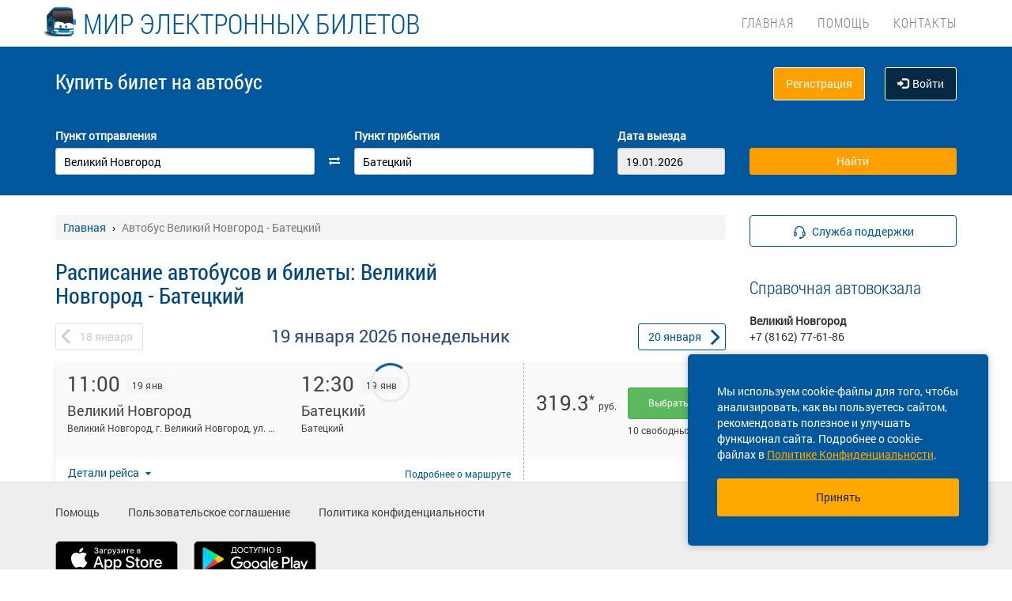

--- FILE ---
content_type: text/html; charset=UTF-8
request_url: https://bilet-naavto.ru/tour/ngr/velikiy-novgorod/ngr/bateckiy
body_size: 12636
content:
<!DOCTYPE html> <html> <head> <script type="text/javascript" src="/template/js/jQuery-min.js"></script> <script type="text/javascript" src="/template/js/jquery.mask.min.js"></script> <script type="text/javascript" src="/localdata/tmp/js/jquery.autocomplete23-1748922816.js" ></script> <script type="text/javascript" src="/template/js/hammer.js" ></script> <script type="text/javascript" src="/localdata/tmp/js/scripts-1757484602.js" ></script> <script> if(window.isSecureContext) { var gpay_el = document.createElement("script"); gpay_el.type = "text/javascript"; gpay_el.src = "https://pay.google.com/gp/p/js/pay.js"; gpay_el.async = true; document.head.appendChild(gpay_el); } </script> <script type="text/javascript" src="/localdata/tmp/js/basket-1763625668.js" ></script> <script type="text/javascript" src="/localdata/tmp/js/no_races-1748922816.js"></script> <script src="/template/js/isotope.pkgd.js" ></script> <script type="text/javascript" src="/template/js/slideUpWidget.js" ></script> <meta http-equiv="X-UA-Compatible" content="IE=edge"> <meta name="viewport" content="width=device-width, initial-scale=1, maximum-scale=1, user-scalable=no"> <meta name="msapplication-config" content="browserconfig.xml"> <meta charset="utf-8"> <meta http-equiv="content-type" content="text/html; charset=UTF-8"> <!-- Yandex webmaster --> <meta name="yandex-verification" content="0c45203322d65a44" /> <!-- Google Meta tag --> <meta name="google-site-verification" content="AaW5YEXr9O0oYmgmHEqfvGBM_DMwIEzQTtstjtIY3O8" /> <meta name="apple-itunes-app" content="app-id=978578422"> <meta name="description" content="Расписание автобусов Великий Новгород - Батецкий. Выберите удобный маршрут, дату и время отправления. Купите электронный билет онлайн на любой рейс в несколько кликов. Покупка билетов на автобус через интернет - просто, выгодно, надежно."> <script> var buy_redirect = '/profile/checkout'; var vkgroupchat = 42356197 </script> <link rel="canonical" href=https://bilet-naavto.ru/tour/ngr/velikiy-novgorod/ngr/bateckiy> <!-- OpenGraph --> <meta property="og:type" content="website"> <meta property="og:site_name" content="Мир Электронных Билетов"> <meta property="og:title" content="Купить билет на автобус Великий Новгород - Батецкий онлайн, расписание автобусов и цены"> <meta property="og:description" content="Расписание автобусов Великий Новгород - Батецкий. Выберите удобный маршрут, дату и время отправления. Купите электронный билет онлайн на любой рейс в несколько кликов. Покупка билетов на автобус через интернет - просто, выгодно, надежно."> <meta property="og:url" content="https://bilet-naavto.ru/tour/ngr/velikiy-novgorod/ngr/bateckiy"> <meta property="og:locale" content="ru_RU"> <meta property="og:image" content="http://bilet-naavto.ru/localdata/images/og/og_picture.png?rand=7329"> <meta property="og:image:width" content="968"> <meta property="og:image:height" content="504"> <meta name="twitter:image:src" content="http://bilet-naavto.ru/localdata/images/og/og_picture.png?rand=7329"> <meta name="twitter:title" content="Купить билет на автобус Великий Новгород - Батецкий онлайн, расписание автобусов и цены"> <meta name="twitter:description" content="Расписание автобусов Великий Новгород - Батецкий. Выберите удобный маршрут, дату и время отправления. Купите электронный билет онлайн на любой рейс в несколько кликов. Покупка билетов на автобус через интернет - просто, выгодно, надежно."> <meta name="twitter:url" content="https://bilet-naavto.ru/tour/ngr/velikiy-novgorod/ngr/bateckiy"> <meta name="twitter:domain" content="bilet-naavto.ru"> <meta name="twitter:site" content="Мир Электронных Билетов"> <meta name="user_lang" content="ru_RU"> <link rel="shortcut icon" href="/favicon.ico" type="image/x-icon"/> <!-- Android icons --> <link href="/icon-hires.png" rel="icon" sizes="192x192" /> <link href="/icon-normal.png" rel="icon" sizes="128x128" /> <link rel="stylesheet" href="/localdata/tmp/css_general/general-1748922841.css" type="text/css"/> <script type="text/javascript" src="/template/js/jquery.browser+json+fancybox.js"></script> <script type="text/javascript" src="/template/js/fancybox/fullscreen.js"></script> <script type="text/javascript" src="/template/js/fancybox/guestures.js"></script> <script type="text/javascript" src="/template/js/fancybox/wheel.js"></script> <script type="text/javascript" src="/template/js/bootbox.js" async></script> <script type="text/javascript" src="/template/js/moment.min.js"></script> <script type="text/javascript" src="/template/js/jquery-ui-1.10.4.custom.min.js" ></script> <script type="text/javascript" src="/template/js/bootstrap.js"></script> <script type="text/javascript" src="/template/js/i18next.min.js"></script> <script src="/scripts/FlexSlider/jquery.flexslider-min.js"></script> <script type="text/javascript" src="/template/js/datepicker.js" async></script> <script type="text/javascript" src="/localdata/tmp/js/generalScripts-1764223345.js" ></script> <script type="text/javascript" src="/localdata/tmp/js/datePicketMobile-1748922816.js" ></script> <script type="text/javascript" src="/localdata/tmp/js/auth-1761631830.js"></script> <script type="text/javascript" src="/template/js/jquery.cookie.js"></script> <script type="text/javascript" src="/template/js/search_cross.js"></script> <script type="text/javascript" src="/template/js/jquery.disableAutoFill.js"></script> <script type="text/javascript" src="/localdata/tmp/js/r70.search2.0-1748922816.js" ></script> <link rel="stylesheet" href="/localdata/tmp/css_additional/additional-1748922841.css" type="text/css"/> <link rel="stylesheet" href="/localdata/tmp/css_main/main-1764231603.css" type="text/css"/> <script type="text/javascript" src="//vk.com/js/api/openapi.js?167"></script> <!-- выпадашка в контактах--> <script type="text/javascript" src="/localdata/template/js/dropdowncontacts.js" async></script> <!--<link rel="stylesheet" href="/localdata/template/css/dropdowncontacts.css?1768804158" type="text/css"/>--> <!-- доп стили, если нужно что-то изменить--> <!--<link rel="stylesheet" href="/localdata/template/css/vokzal_dop.css?" type="text/css"/>--> <!-- главные стили--> <title>Купить билет на автобус Великий Новгород - Батецкий онлайн, расписание автобусов и цены</title> </head> <body> <div id="vk_api_transport"></div> <script type="text/javascript"> var vkgroupchat = 42356197; window.vkAsyncInit = function() { if(vkgroupchat === false) { return false; } VK.init({ apiId: vkgroupchat }); vk_group = $('#vk_groups').data('group'); if(!vk_group){ return false; } $('#vk_groups').empty(); var width = $(document).find('.col-md-3 > .sidebar').width() - 30; var height = 400; var windowSize = widget_width = $(window).width(); if (windowSize <= 768) { height = 1; } if(typeof VK != 'undefined') { VK.Widgets.Group("vk_groups", { mode: 0, width: width, height: height, color1: 'FFFFFF', color2: '01467c', color3: '01467c' }, vk_group); } }; setTimeout(function() { var el = document.createElement("script"); el.type = "text/javascript"; el.src = "https://vk.com/js/api/openapi.js?167"; el.async = true; document.getElementById("vk_api_transport").appendChild(el); }, 4000); </script> <div style="visibility:hidden; height:0;"> </div> <!-- Yandex.Metrika counter --> <script type="text/javascript" > (function(m,e,t,r,i,k,a){m[i]=m[i]||function(){(m[i].a=m[i].a||[]).push(arguments)}; m[i].l=1*new Date(); for (var j = 0; j < document.scripts.length; j++) {if (document.scripts[j].src === r) { return; }} k=e.createElement(t),a=e.getElementsByTagName(t)[0],k.async=1,k.src=r,a.parentNode.insertBefore(k,a)}) (window, document, "script", "https://mc.yandex.ru/metrika/tag.js", "ym"); ym(95652437, "init", { clickmap:true, trackLinks:true, accurateTrackBounce:true, webvisor:true, ecommerce:"dataLayer" }); </script> <noscript><div><img src="https://mc.yandex.ru/watch/95652437" style="position:absolute; left:-9999px;" alt="" /></div></noscript> <!-- /Yandex.Metrika counter --> <div class="font_preload" style="opacity: 0"> <span style="font-family: 'Glyphicons Halflings';"></span> </div> <div itemscope itemtype="http://schema.org/WPHeader"> <div class="stationTitle_div"> <span class="stationTitle"></span> <div class="close_button"> <img class="close_img" src="/template/img/close-icon.svg"> </div> </div> <div class="top-nav"> <div class="banner-app"> <div onclick="closeDownload();" class="close_banner"> <img src="/template/img/close-icon.svg"> </div> <div class="logo"> <img class="navbar-brand2" src="/localdata/template/img/logo2.png"> </div> <div class="text-app-cont"> <span id="android" class="text-app">НА-АВТОБУС на ANDROID</span> <span id="ios" class="text-app">НА-АВТОБУС на iOS</span> <span class="exp">Билеты на автобус у вас в кармане</span> </div> <div class="download-cont"> <a class="download-app" href="" target="_blank">Скачать</a> </div> </div> <div class="modal-date"> <div id="picker_container"> <div id="inside_container"> <span id="choose_date">Выберите дату поездки</span> <img src="/template/img/close-icon.svg" class="closeDatePickerModal" onclick="closeDatePickerModal()" alt="Закрыть"/> </div> <div class="inside"> <div id="buttons"> <div> <button class="picker-button" id="today"><span class="picker-button-text" onclick="today();">сегодня</span></button> <button class="picker-button" id="tomorrow"><span class="picker-button-text" onclick="tomorrow();">завтра</span></button> <button class="picker-button" id="after_tomorrow"><span class="picker-button-text" onclick="afterTomorrow();">Послезавтра</span></button> </div> </div> <table class="table noborder"> <thead> <th>пн</th> <th>вт</th> <th>ср</th> <th>чт</th> <th>пт</th> <th>сб</th> <th>вс</th> </thead> </table> </div> </div> <div class="picker"></div> </div> <div class="container"> <meta itemprop="headline" content="NAVTOBUS"> <div class="navbar-header"> <button type="button" class="navbar-toggle collapsed drawer-menu"> <span class="icon-bar"></span> <span class="icon-bar"></span> <span class="icon-bar"></span> </button> <a class="navbar-brand" href=https://bilet-naavto.ru/> <img class="hidden-xs hidden-sm" src='/localdata/template/img/logo2.png'> <div class="brand-title">Мир электронных билетов</div> <div class="brand-text hidden">расписание и билеты в Ваших руках!</div> </a> </div> <div class="drawer"> <div class="drawer-body"> <div class="drawer-auth"> <div class="auth-btns center-block"> <a href="#" onclick="auth(0);return false;">Вход</a> &nbsp; | &nbsp; <a href="#" onclick="register(0);return false;">Регистрация</a> </div> </div> <div class="drawer-list"> <a href="/" class="drawer-list-item"> <span class="dli-title">Поиск рейсов</span> <span class="dli-desc">И покупка билетов</span> </a> </div> <div class="drawer-list"> <a href="/help" class="drawer-list-item">Помощь</a> <a href="/contacts" class="drawer-list-item">Контакты</a> </div> </div> <div class="drawer-footer"> <a href=/away.php?url=https%3A%2F%2Fplay.google.com%2Fstore%2Fapps%2Fdetails%3Fid%3Dru.naavtobus.app class="btn btn-success btn-block margin-bottom-xs text-uppercase mobListVersion" target="_blank">Установить приложение</a> <a href="#" onclick="ask_question(); return false;" class="btn btn-warning btn-block" title="Задайте нам вопрос"> ВОПРОС В ПОДДЕРЖКУ </a> </div> </div> <div class="collapse navbar-collapse pull-right main-nav" id="bs-example-navbar-collapse-1"> <ul class="nav navbar-nav" itemscope="" itemtype="http://schema.org/SiteNavigationElement"> <li itemprop="url" class=""><a class ="menu_link" href="/">Главная</a></li> <li itemprop="url" class=""><a class ="menu_link" href="/help">Помощь</a></li> <li itemprop="url" class=""><a class ="menu_link" href="/contacts">Контакты</a></li> </ul> </div> </div> </div> <div class="search-menu mini"> <div class="container"> <div class='row search-title'> <div class='col-xs-7 col-sm-6 col-md-6 search-label'> <span itemprop="description"> Купить билет <span class="hidden-xs">на автобус</span> </span> </div> <div class="col-xs-5 col-sm-6 col-md-6 text-right show_buttons"> <ul class="control-links"> <li> <a href="#" onclick="register(0);return false;" rel="nofollow" class="btn-orangei">Регистрация </a> </li><li> <a class="profile" data-cy="user-login" rel="nofollow" href="#" onclick="auth(0);return false;"><i class="glyphicon glyphicon-log-in"></i>Войти </a> </li> </ul> </div> </div> <div class='row search-div pt0-in-small'> <form method="POST" id="form" onsubmit="ajax_search();return false;" autocomplete="off"> <input autocomplete="false" name="hidden" type="text" style="display:none;"> <div class="col-md-9 col-xs-12 nopadding-in-small display_inputs"> <div class="col-lg-5 col-md-5 col-sm-6 col-xs-12 start-point pr-25 "> <label for="search_from">Пункт отправления</label> <input type='search' class='form-control city' value="Великий Новгород" id="search_from" name="from" data-name="from" placeholder="Откуда?" required> <input type="hidden" id="search_from_id" name="from_id" value="35"/> <input type="hidden" id="is_in_cache" name="is_in_cache" value="0"/> <div class="col-swap hidden-xs hidden-sm"><span class="fa fa-exchange" data-element1="#search_from" data-element2="#search_to" style="color: #ffffff;"></span></div> </div> <div class="col-lg-5 col-md-5 col-sm-6 col-xs-12 pl-25 pr-25"> <label for="search_to">Пункт прибытия</label> <input type='search' class='form-control city' value="Батецкий" id="search_to" name="to" data-name="to" placeholder="Куда?" > <input type="hidden" id="search_to_id" name="to_id" value="50497419"/> </div> <div class="visible-xs visible-sm col-xs-12 from_to"> <input type='text' placeholder="Найти рейсы" class='form-control city' value="Великий Новгород &mdash; Батецкий" id="fromto"> </div> <div class="col-lg-2 col-md-2 col-sm-6 col-xs-12 nopadding date-start pl-5"> <label for="search_date1"> Дата выезда </label> <input type='text' class='form-control date mobileSearch' name="date1" id="search_date1" value="19.01.2026" readonly> <input type="hidden" id="datepickerMaxDate" data-mobile="2026-04-04" name="datepickerMaxDate" value="2026-04-04"/> </div> <div class="col-sm-6 col-xs-12 hidden-lg hidden-md"> <label>&nbsp;</label> <div class="start_search"> <input type='submit' class='form-control btn btn-orange start_search' id="ss03" value="Найти"> </div> </div> </div> <div class="col-md-3 col-xs-12 big-search"> <div class="col-xs-12 nopadding"> <label>&nbsp;</label> <div class="start_search"> <input type='submit' class='form-control btn btn-orange' id="ss04" value="Найти"> </div> </div> </div> </form> <script> document.onload = checkEmptySearch(); </script> </div> </div> </div> </div> <div class="modal-app" show="1"> <div class="modal-app-content"> <div class="logo-modal-app"> <img class="navbar-brand3" src="/localdata/template/img/logo2.png"> </div> <div class="text-app-modal-cont"> <span id="android-modal" class="text-app">НА-АВТОБУС на ANDROID</span> <span id="ios-modal" class="text-app">НА-АВТОБУС на iOS</span> <span class="exp">Билеты на автобус у вас в кармане</span> </div> <div class="download-cont-modal"> <a class="download-app modal-button" href="" target="_blank">Скачать</a> </div> <div onclick="closeDownloadAppModal();return false;" class="close_modal"> <a href="" target="_blank">Скрыть</a> </div> </div> </div> <div class='container' itemscope="" itemtype="http://schema.org/WebPage"> <div id='search_result'></div> <input type="hidden" value="8a13cbba7385cd425ce22d627d2dde86"> <input type="hidden" id="app_banner_show" value="1"> <input type="hidden" id="android_mobile_link" value="https://play.google.com/store/apps/details?id=ru.naavtobus.app"> <input type="hidden" id="apple_mobile_link" value="https://itunes.apple.com/us/app/na-avtobus-raspisania-i-bilety/id978578422?l=ru&ls=1&mt=8"> <input type="hidden" id="show_banner" value="1"> <input type="hidden" id="show_start_alert" value="false"> <input type="hidden" id="alert_text" value=""> <input type="hidden" id="rating_modal" value="0" > <input type="hidden" id="is_frame" value=""> <input type="hidden" id="logged" value=""> <script type="text/javascript" src="/template/js/banner_show.js"></script> <input type="hidden" id="is_loaded_dropdown" value="0"> <script>$(document).ready(startFillImages('fillSlider'))</script> <script> var maxDate = new Date('now'); $(function() { $('#date1').datepicker('option', 'maxDate', maxDate); $('#date2').datepicker('option', 'maxDate', maxDate); }); </script> <div class="row"> <div class="col-md-9 col-xs-12"> <div class="mt-25"> <ul itemscope itemtype="https://schema.org/BreadcrumbList" class="breadcrumb"> <li itemprop="itemListElement" itemscope itemtype="https://schema.org/ListItem"> <a itemprop="item" href="/"><span itemprop="name">Главная</span></a> <meta itemprop="position" content="1"/> </li> <li class="active" itemprop="itemListElement" itemscope itemtype="https://schema.org/ListItem"> <span itemprop="name">Автобус Великий Новгород - Батецкий</span> <meta itemprop="position" content="2"/> </li> </ul> </div> <script type="application/ld+json"> { "@context": "https://schema.org/", "@type": "BreadcrumbList", "itemListElement": [{"@type":"ListItem","position":1,"name":"Главная","item":"https://kvc/"},{"@type":"ListItem","position":2,"name":"Автобус Великий Новгород - Батецкий","item":""}] } </script> <input type="hidden" id="turn_off_F5" value="0"/> <input type="hidden" id="run2" value="0"/> <input type="hidden" id="cityName" value="Великий Новгород"/> <input type="hidden" id="cityToName" value="Батецкий"/> <input type="hidden" id="session_id" value=""> <script type="text/javascript" src="/localdata/tmp/js/raspisanie_realtime-1757484602.js"></script> <style> #timetable td{ border: solid 1px #d3d3d3; margin: 10px 0; font-size: 12px; font-family: Tahoma; } </style> <div class="row"> <span class="rasp_header col-md-8 col-sm-12 col-xs-12 pl-0"> <h1>Расписание автобусов и билеты: Великий Новгород - Батецкий</h1> </span> <span class="min-price col-md-4 hidden-sm hidden hidden-xs pr-0"> <i class="fa fa-credit-card"></i> от <span class="rub"></span> <sup class="cop"></sup> р </span> </div> <div class="date-container"> <script type="text/javascript" language="JavaScript"> document.onkeydown = typeof confirm_reload === 'function' ? confirm_reload : console.log('function undefined'); </script> <div id="show_after"> <div class="daynav-wrapper"> <div class="col-xs-3 col-xxs-4 nopadding"> <div class="btn-group pull-left" id="dd"> <button onclick="location.href ='/tour/ngr/velikiy-novgorod/ngr/bateckiy/2026-01-18'; $('#dd').hide(); $('#loader2').show();" type="button" class="disabled btn btn-default prev-date daynav-button"><span><b class="button-digit">18</b> <span class="mounthname">января</span><span class="mounthname-small">янв</span> </span></button> </div> <div id="loader2" class="btn btn-default prev-date daynav-button btn-group pull-left" style="display: none; text-align: center"> <span style="color: white"><b class="button-digit">18</b> <span class="mounthname">января</span><span class="mounthname-small">янв</span> </span> <i class="fa fa-spinner fa-spin" id="num4" ></i> </div> </div> <div class="col-xs-6 col-xxs-4 text-center valign"> <div class="trip-departure_tmp trip-departure">19 января <span class="trip-year">2026</span> <span class="trip-day">понедельник</span></div> </div> <div class="col-xs-3 col-xxs-4 nopadding" id="dd2"> <div class="btn-group pull-right daynav-wrapperht" style="display: block"> <button onclick="location.href ='/tour/ngr/velikiy-novgorod/ngr/bateckiy/2026-01-20'; $('#dd2').hide(); $('#loader3').show();" type="button" class="btn btn-default next-date daynav-button"><span><b class="button-digit">20</b> <span class="mounthname">января</span><span class="mounthname-small">янв</span> </span></button> </div> </div> <div id="loader3" class="btn btn-default next-date daynav-button btn-group pull-right daynav-wrapperht" style="display: none; text-align: center"> <span style="color: white"><b class="button-digit">20</b> <span class="mounthname">января</span><span class="mounthname-small">янв</span> </span> <i class="fa fa-spinner fa-spin" id="num6"></i> </div> </div> <div class="sort-trips hidden"> Сортировать: <a href="#" class="sort-by-price" onclick="setSortTypeIsotop('price'); return false;">по цене</a> <i class="fa fa-arrow-down hidden sprice"></i> <span class="vertical-divider"></span> <a href="#" class="sort-by-time " onclick="setSortTypeIsotop('time'); return false;">по времени</a> <i class="fa fa-arrow-down hidden stime"></i> </div> </div> </div> <div class="no-races hide"> <input type="hidden" value="35" name="cityId"> <input type="hidden" value="50497419" name="cityToId"> <input type="hidden" value="2026-01-19" name="dateFrom"> <input type="hidden" value="2026-01-19" name="dateTo"> <input type="hidden" value="tour" name="alias"> <div class="no-races__for-date"> <div class="no-races__for-date_notice"> <div class="h2">Нет рейсов на 19 января</div> <p class="no-races__for-date_notice_changeable"> Попробуйте поискать билеты на другую дату или выберите другое наименование остановочного пункта. </p> </div> <div class="no-races__for-date_search-block"> </div> <div class="no-races__for-date_block"> <button class="no-races__for-date_button find-suitable-trips"> <span class="no-races__for-date_button_text">Найти рейсы на другие даты</span> <i class="fa fa-spinner fa-spin hide"></i> </button> <div class="spinner hide"> <div class="bounce1"></div> <div class="bounce2"></div> <div class="bounce3"></div> </div> <button class="no-races__for-date_button change-date hide">Выбрать другую дату</button> </div> </div> </div> <div class="trip-list"> <div class="tickets" data-price="319.3" data-seats="10" data-status="ok" data-cost="319.3" data-time="11:00" data-time-end="12:30" stop-id="50497419" id="trip-77565450-50497419" > <div class="row tickets_body" > <div class="col-sm-8 col-md-8 col-lg-8 left-side"> <div class="row left-side_nav"> <div class="col-sm-6 col-md-6 col-lg-6 left-side_from"> <div class=" trip_head"> <p class="trip_head-time">11:00</p> <p class="trip_head-data"> 19 янв </p> <p class="trip_head-time-left hidden-xs"> <span></span> </p> </div> <div class="trip_body"> <div class="trip_city" title="Великий Новгород" data-toggle="tooltip" data-placement="top">Великий Новгород</div> <div class="trip_station" title="Великий Новгород, г. Великий Новгород, ул. Октябрьская, д. 1" data-toggle="tooltip" data-placement="top" > <span> Великий Новгород, г. Великий Новгород, ул. Октябрьская, д. 1</span> </div> <div class="trip_body_footer"> <p class="trip_head-time-left visible-xs"> <span class="no_time"></span> </p> <p class="trip_head-company visible-xs"> <!-- если пришли данные о компании --> <!-- то выводим их тут -> <span></span>--> <!-- --> <!--если не пришли то ничего не выводим <span></span>--> <!-- --> </p> </div> </div> </div> <div class="col-sm-6 col-md-6 col-lg-6 left-side_to"> <div class=" trip_head hidden-xs"> <p class="trip_head-time" > <span>12:30 </span> </p> <p class="trip_head-data " > 19 янв </p> </div> <div class="visible-xs" > <div class="trip_head" style="display: flex; height: 18px;"> <div style="width: 80%; text-align: right; font-size: 13px; color: #bbbbbb; padding: 6px 1px 0px 0px; margin-left: -6px; margin-right:3px;" id=" " > <span class="tripDate"> <span class='dash_line'></span>19 янв </span> </div> <div id="trip_head-time" > <span>12:30 </span> </div> </div> </div> <div class="trip_body"> <div class="trip_city" title="Батецкий" data-toggle="tooltip" data-placement="top">Батецкий</div> <div class="trip_station" title="Батецкий" data-toggle="tooltip" data-placement="top" > <span> Батецкий</span> </div> </div> </div> </div> <div class="trip_footer carrier_info"> <div class="trip_footer-info"> <div class="show_carrier_info"> <a class="filters-button-group" onclick="showCarrierInfo(this)" role="button"> Детали рейса </a> </div> <div id="trip_footer-more" > <div class="trip_footer-more"> <a class="t1" href="/marshrut/367289" onclick="eCommerceClick('1');"> Подробнее <span style="white-space: nowrap;">о маршруте</span> </a> </div> <img src="/template/img/big-copy-2.svg" class="big-copy-2 visible-xs"> </div> </div> </div> </div> <div class="col-sm-4 col-md-4 col-lg-4 right-side"> <div class="right-side_nav"> <div class="view-price"> <div class="right-side_body only-tariff"> <p class="right-side_price" id="price_77565450-50497419" > 319.3<span class="asterisk">*</span> <div class="right-side_price-text-show" >Тариф, без учета интернет-сбора</div> </p> <p class="right-side_currency">руб.</p> </div> <div class="visible-xs right-side_place" data-free="77565450-50497419"> <span class="seats_77565450" id="seats_77565450-50497419"> <span style="color: #424543; width: 100%; "> 10 свободных мест </span> </span><div class = "row is-transit"></div> </div> </div> <div class=" view-select" id="prices_77565450-50497419"> <a class="btn btn-lg btn-success choose-ticket-button" href="/buy?trip=77565450&stop=50497419&position=1&trip_ids=2578d3e90b3d57076ae7a06467031f2c611f919349424bc9b8f296a42d281253" onclick="chooseTripYandexMetrics(); ym(95652437, 'reachGoal', 'T_SELECTING'); return true;" > Выбрать &nbsp;<span title="Без учета сборов"></span> </a> <div class="hidden-xs right-side_place" data-full="77565450-50497419"> <span class="seats_77565450" id="seats_77565450-50497419"> <span style="color: #424543; width: 100%; "> 10 свободных мест </span> </span><div class = "row is-transit"></div> </div> </div> </div> </div> <div class="carrier_info_footer hide"> <div class="header_info"> <div class="header_carrier_first"> <div class="carrier_details"> <span>Рейс:</span> <span></span> <span>Великий Новгород - Луга</span> </div> </div> <div class="header_carrier_second"> <div class="carrier_details"> <span>Перевозчик:</span> <span>ИП Голуб А В</span> </div> </div> </div> <div class="body_info"> <div> <span>Наименование:</span> <span>Индивидуальный предприниматель Голуб Андрей Владиславович</span> </div> <div> <span>ОГРН:</span> <span>305471018200010</span> </div> <div> <span>Юр. адрес:</span> <span>Ленинградская обл, г Луга</span> </div> <div> <span>Время работы:</span> <span>10:00 - 17:00</span> </div> <div> <span>Автобус:</span> <span>FORD(17)</span> </div> <div> <span>ID:</span> <span>77565450</span> </div> </div> </div> </div> <input type="hidden" class="tripId" value="77565450"/> <input type="hidden" class="tripName" value="Великий Новгород - Луга"/> <input type="hidden" class="tripPrice" value="319.3"/> <input type="hidden" class="tripIds" value="2578d3e90b3d57076ae7a06467031f2c611f919349424bc9b8f296a42d281253"/> <input type="hidden" class="tripBus" value="FORD(17)"/> <input type="hidden" class="tripVariant" value="2026-01-19 00:41:26"/> <input type="hidden" class="count" value="1"/> <script> $(document).ready(function () { updateHeightByStopsTextLength(); }); $(window).on('resize', function () { closeCarrierInfo(); updateHeightByStopsTextLength(); }); function updateHeightByStopsTextLength() { $('.left-side').each(function () { let max_height = 0; let trip_station_from = $(this).find('.left-side_from').find('.trip_station'); if(!trip_station_from.is(':visible')){ trip_station_from.show(); trip_station_from.css({'height':'auto', 'padding-left':'0', 'overflow': 'hidden', 'text-overflow': 'ellipsis'}); if(trip_station_from.height()>max_height){ max_height = trip_station_from.height(); } } let trip_station_to= $(this).find('.left-side_to').find('.trip_station'); if(!trip_station_to.is(':visible')){ trip_station_to.show(); trip_station_to.css({'height':'auto','padding-left':'10px', 'overflow': 'hidden', 'text-overflow': 'ellipsis', 'text-align':'right'}); if(trip_station_to.height()>max_height){ max_height = trip_station_to.height(); } } $(this).parent().height($(this).parent().height() + max_height); let trip_footer_margin = parseInt($(this).parent().find('.trip_footer').css('margin-top')); trip_footer_margin += max_height; $(this).parent().find('.trip_footer').css('margin-top', trip_footer_margin + 'px'); if($(this).find('.trip_head-time-left').children('span').hasClass('no_time')){ $(this).parent().find('.dash_line').css({'position':'absolute', 'width':'60%', 'right':'80%'}); } }); } </script> </div> <div class="tickets" data-price="319.3" data-seats="10" data-status="ok" data-cost="319.3" data-time="14:20" data-time-end="15:30" stop-id="50497419" id="trip-77565451-50497419" > <div class="row tickets_body" > <div class="col-sm-8 col-md-8 col-lg-8 left-side"> <div class="row left-side_nav"> <div class="col-sm-6 col-md-6 col-lg-6 left-side_from"> <div class=" trip_head"> <p class="trip_head-time">14:20</p> <p class="trip_head-data"> 19 янв </p> <p class="trip_head-time-left hidden-xs"> <span></span> </p> </div> <div class="trip_body"> <div class="trip_city" title="Великий Новгород" data-toggle="tooltip" data-placement="top">Великий Новгород</div> <div class="trip_station" title="Великий Новгород, г. Великий Новгород, ул. Октябрьская, д. 1" data-toggle="tooltip" data-placement="top" > <span> Великий Новгород, г. Великий Новгород, ул. Октябрьская, д. 1</span> </div> <div class="trip_body_footer"> <p class="trip_head-time-left visible-xs"> <span class="no_time"></span> </p> <p class="trip_head-company visible-xs"> <!-- если пришли данные о компании --> <!-- то выводим их тут -> <span></span>--> <!-- --> <!--если не пришли то ничего не выводим <span></span>--> <!-- --> </p> </div> </div> </div> <div class="col-sm-6 col-md-6 col-lg-6 left-side_to"> <div class=" trip_head hidden-xs"> <p class="trip_head-time" > <span>15:30 </span> </p> <p class="trip_head-data " > 19 янв </p> </div> <div class="visible-xs" > <div class="trip_head" style="display: flex; height: 18px;"> <div style="width: 80%; text-align: right; font-size: 13px; color: #bbbbbb; padding: 6px 1px 0px 0px; margin-left: -6px; margin-right:3px;" id=" " > <span class="tripDate"> <span class='dash_line'></span>19 янв </span> </div> <div id="trip_head-time" > <span>15:30 </span> </div> </div> </div> <div class="trip_body"> <div class="trip_city" title="Батецкий" data-toggle="tooltip" data-placement="top">Батецкий</div> <div class="trip_station" title="Батецкий" data-toggle="tooltip" data-placement="top" > <span> Батецкий</span> </div> </div> </div> </div> <div class="trip_footer carrier_info"> <div class="trip_footer-info"> <div class="show_carrier_info"> <a class="filters-button-group" onclick="showCarrierInfo(this)" role="button"> Детали рейса </a> </div> <div id="trip_footer-more" > <div class="trip_footer-more"> <a class="t1" href="/marshrut/367289" onclick="eCommerceClick('2');"> Подробнее <span style="white-space: nowrap;">о маршруте</span> </a> </div> <img src="/template/img/big-copy-2.svg" class="big-copy-2 visible-xs"> </div> </div> </div> </div> <div class="col-sm-4 col-md-4 col-lg-4 right-side"> <div class="right-side_nav"> <div class="view-price"> <div class="right-side_body only-tariff"> <p class="right-side_price" id="price_77565451-50497419" > 319.3<span class="asterisk">*</span> <div class="right-side_price-text-show" >Тариф, без учета интернет-сбора</div> </p> <p class="right-side_currency">руб.</p> </div> <div class="visible-xs right-side_place" data-free="77565451-50497419"> <span class="seats_77565451" id="seats_77565451-50497419"> <span style="color: #424543; width: 100%; "> 10 свободных мест </span> </span><div class = "row is-transit"></div> </div> </div> <div class=" view-select" id="prices_77565451-50497419"> <a class="btn btn-lg btn-success choose-ticket-button" href="/buy?trip=77565451&stop=50497419&position=2&trip_ids=2a8bb5a65c153ae15d0d733890ffacb9b51a7e65eb58ec4d0dc47512a7486aa8" onclick="chooseTripYandexMetrics(); ym(95652437, 'reachGoal', 'T_SELECTING'); return true;" > Выбрать &nbsp;<span title="Без учета сборов"></span> </a> <div class="hidden-xs right-side_place" data-full="77565451-50497419"> <span class="seats_77565451" id="seats_77565451-50497419"> <span style="color: #424543; width: 100%; "> 10 свободных мест </span> </span><div class = "row is-transit"></div> </div> </div> </div> </div> <div class="carrier_info_footer hide"> <div class="header_info"> <div class="header_carrier_first"> <div class="carrier_details"> <span>Рейс:</span> <span></span> <span>Подберезье - Луга</span> </div> </div> <div class="header_carrier_second"> <div class="carrier_details"> <span>Перевозчик:</span> <span>ИП Луговая О. А.</span> </div> </div> </div> <div class="body_info"> <div> <span>Наименование:</span> <span>Индивидуальный предприниматель Луговая Ольга Анатольевна</span> </div> <div> <span>ОГРН:</span> <span>312532125200025</span> </div> <div> <span>Юр. адрес:</span> <span>Новгородская область, Новгородский район, Трубичинский, д Подберезье</span> </div> <div> <span>Время работы:</span> <span>10:00 - 17:00</span> </div> <div> <span>Автобус:</span> <span>FORD(15)</span> </div> <div> <span>ID:</span> <span>77565451</span> </div> </div> </div> </div> <input type="hidden" class="tripId" value="77565451"/> <input type="hidden" class="tripName" value="Подберезье - Луга"/> <input type="hidden" class="tripPrice" value="319.3"/> <input type="hidden" class="tripIds" value="2a8bb5a65c153ae15d0d733890ffacb9b51a7e65eb58ec4d0dc47512a7486aa8"/> <input type="hidden" class="tripBus" value="FORD(15)"/> <input type="hidden" class="tripVariant" value="2026-01-19 00:41:26"/> <input type="hidden" class="count" value="2"/> <script> $(document).ready(function () { updateHeightByStopsTextLength(); }); $(window).on('resize', function () { closeCarrierInfo(); updateHeightByStopsTextLength(); }); function updateHeightByStopsTextLength() { $('.left-side').each(function () { let max_height = 0; let trip_station_from = $(this).find('.left-side_from').find('.trip_station'); if(!trip_station_from.is(':visible')){ trip_station_from.show(); trip_station_from.css({'height':'auto', 'padding-left':'0', 'overflow': 'hidden', 'text-overflow': 'ellipsis'}); if(trip_station_from.height()>max_height){ max_height = trip_station_from.height(); } } let trip_station_to= $(this).find('.left-side_to').find('.trip_station'); if(!trip_station_to.is(':visible')){ trip_station_to.show(); trip_station_to.css({'height':'auto','padding-left':'10px', 'overflow': 'hidden', 'text-overflow': 'ellipsis', 'text-align':'right'}); if(trip_station_to.height()>max_height){ max_height = trip_station_to.height(); } } $(this).parent().height($(this).parent().height() + max_height); let trip_footer_margin = parseInt($(this).parent().find('.trip_footer').css('margin-top')); trip_footer_margin += max_height; $(this).parent().find('.trip_footer').css('margin-top', trip_footer_margin + 'px'); if($(this).find('.trip_head-time-left').children('span').hasClass('no_time')){ $(this).parent().find('.dash_line').css({'position':'absolute', 'width':'60%', 'right':'80%'}); } }); } </script> </div> <div class="tickets" data-price="319.3" data-seats="15" data-status="ok" data-cost="319.3" data-time="17:20" data-time-end="18:50" stop-id="50497419" id="trip-77565452-50497419" > <div class="row tickets_body" > <div class="col-sm-8 col-md-8 col-lg-8 left-side"> <div class="row left-side_nav"> <div class="col-sm-6 col-md-6 col-lg-6 left-side_from"> <div class=" trip_head"> <p class="trip_head-time">17:20</p> <p class="trip_head-data"> 19 янв </p> <p class="trip_head-time-left hidden-xs"> <span></span> </p> </div> <div class="trip_body"> <div class="trip_city" title="Великий Новгород" data-toggle="tooltip" data-placement="top">Великий Новгород</div> <div class="trip_station" title="Великий Новгород, г. Великий Новгород, ул. Октябрьская, д. 1" data-toggle="tooltip" data-placement="top" > <span> Великий Новгород, г. Великий Новгород, ул. Октябрьская, д. 1</span> </div> <div class="trip_body_footer"> <p class="trip_head-time-left visible-xs"> <span class="no_time"></span> </p> <p class="trip_head-company visible-xs"> <!-- если пришли данные о компании --> <!-- то выводим их тут -> <span></span>--> <!-- --> <!--если не пришли то ничего не выводим <span></span>--> <!-- --> </p> </div> </div> </div> <div class="col-sm-6 col-md-6 col-lg-6 left-side_to"> <div class=" trip_head hidden-xs"> <p class="trip_head-time" > <span>18:50 </span> </p> <p class="trip_head-data " > 19 янв </p> </div> <div class="visible-xs" > <div class="trip_head" style="display: flex; height: 18px;"> <div style="width: 80%; text-align: right; font-size: 13px; color: #bbbbbb; padding: 6px 1px 0px 0px; margin-left: -6px; margin-right:3px;" id=" " > <span class="tripDate"> <span class='dash_line'></span>19 янв </span> </div> <div id="trip_head-time" > <span>18:50 </span> </div> </div> </div> <div class="trip_body"> <div class="trip_city" title="Батецкий" data-toggle="tooltip" data-placement="top">Батецкий</div> <div class="trip_station" title="Батецкий" data-toggle="tooltip" data-placement="top" > <span> Батецкий</span> </div> </div> </div> </div> <div class="trip_footer carrier_info"> <div class="trip_footer-info"> <div class="show_carrier_info"> <a class="filters-button-group" onclick="showCarrierInfo(this)" role="button"> Детали рейса </a> </div> <div id="trip_footer-more" > <div class="trip_footer-more"> <a class="t1" href="/marshrut/367289" onclick="eCommerceClick('3');"> Подробнее <span style="white-space: nowrap;">о маршруте</span> </a> </div> <img src="/template/img/big-copy-2.svg" class="big-copy-2 visible-xs"> </div> </div> </div> </div> <div class="col-sm-4 col-md-4 col-lg-4 right-side"> <div class="right-side_nav"> <div class="view-price"> <div class="right-side_body only-tariff"> <p class="right-side_price" id="price_77565452-50497419" > 319.3<span class="asterisk">*</span> <div class="right-side_price-text-show" >Тариф, без учета интернет-сбора</div> </p> <p class="right-side_currency">руб.</p> </div> <div class="visible-xs right-side_place" data-free="77565452-50497419"> <span class="seats_77565452" id="seats_77565452-50497419"> <span style="color: #424543; width: 100%; "> 15 свободных мест </span> </span><div class = "row is-transit"></div> </div> </div> <div class=" view-select" id="prices_77565452-50497419"> <a class="btn btn-lg btn-success choose-ticket-button" href="/buy?trip=77565452&stop=50497419&position=3&trip_ids=4ff0bc34a944e13ce2b64b4f6eee9785aba6a2ee635d167e12345561076b435c" onclick="chooseTripYandexMetrics(); ym(95652437, 'reachGoal', 'T_SELECTING'); return true;" > Выбрать &nbsp;<span title="Без учета сборов"></span> </a> <div class="hidden-xs right-side_place" data-full="77565452-50497419"> <span class="seats_77565452" id="seats_77565452-50497419"> <span style="color: #424543; width: 100%; "> 15 свободных мест </span> </span><div class = "row is-transit"></div> </div> </div> </div> </div> <div class="carrier_info_footer hide"> <div class="header_info"> <div class="header_carrier_first"> <div class="carrier_details"> <span>Рейс:</span> <span></span> <span>Великий Новгород - Луга</span> </div> </div> <div class="header_carrier_second"> <div class="carrier_details"> <span>Перевозчик:</span> <span>ИП Голуб А В</span> </div> </div> </div> <div class="body_info"> <div> <span>Наименование:</span> <span>Индивидуальный предприниматель Голуб Андрей Владиславович</span> </div> <div> <span>ОГРН:</span> <span>305471018200010</span> </div> <div> <span>Юр. адрес:</span> <span>Ленинградская обл, г Луга</span> </div> <div> <span>Время работы:</span> <span>10:00 - 17:00</span> </div> <div> <span>Автобус:</span> <span>FORD(17)</span> </div> <div> <span>ID:</span> <span>77565452</span> </div> </div> </div> </div> <input type="hidden" class="tripId" value="77565452"/> <input type="hidden" class="tripName" value="Великий Новгород - Луга"/> <input type="hidden" class="tripPrice" value="319.3"/> <input type="hidden" class="tripIds" value="4ff0bc34a944e13ce2b64b4f6eee9785aba6a2ee635d167e12345561076b435c"/> <input type="hidden" class="tripBus" value="FORD(17)"/> <input type="hidden" class="tripVariant" value="2026-01-19 00:41:27"/> <input type="hidden" class="count" value="3"/> <script> $(document).ready(function () { updateHeightByStopsTextLength(); }); $(window).on('resize', function () { closeCarrierInfo(); updateHeightByStopsTextLength(); }); function updateHeightByStopsTextLength() { $('.left-side').each(function () { let max_height = 0; let trip_station_from = $(this).find('.left-side_from').find('.trip_station'); if(!trip_station_from.is(':visible')){ trip_station_from.show(); trip_station_from.css({'height':'auto', 'padding-left':'0', 'overflow': 'hidden', 'text-overflow': 'ellipsis'}); if(trip_station_from.height()>max_height){ max_height = trip_station_from.height(); } } let trip_station_to= $(this).find('.left-side_to').find('.trip_station'); if(!trip_station_to.is(':visible')){ trip_station_to.show(); trip_station_to.css({'height':'auto','padding-left':'10px', 'overflow': 'hidden', 'text-overflow': 'ellipsis', 'text-align':'right'}); if(trip_station_to.height()>max_height){ max_height = trip_station_to.height(); } } $(this).parent().height($(this).parent().height() + max_height); let trip_footer_margin = parseInt($(this).parent().find('.trip_footer').css('margin-top')); trip_footer_margin += max_height; $(this).parent().find('.trip_footer').css('margin-top', trip_footer_margin + 'px'); if($(this).find('.trip_head-time-left').children('span').hasClass('no_time')){ $(this).parent().find('.dash_line').css({'position':'absolute', 'width':'60%', 'right':'80%'}); } }); } </script> </div> </div> <span class="hidden" id="load_triger"></span> <input type="hidden" id="trips_array" value='[{"id":"77565450","name":"\u0412\u0435\u043b\u0438\u043a\u0438\u0439 \u041d\u043e\u0432\u0433\u043e\u0440\u043e\u0434 - \u041b\u0443\u0433\u0430","variant":"2026-01-19 11:00:00","price":"319.3","brand":"FORD(17)","position":1,"quantity":1,"direction":"2578d3e90b3d57076ae7a06467031f2c611f919349424bc9b8f296a42d281253","category":"internal"},{"id":"77565451","name":"\u041f\u043e\u0434\u0431\u0435\u0440\u0435\u0437\u044c\u0435 - \u041b\u0443\u0433\u0430","variant":"2026-01-19 14:20:00","price":"319.3","brand":"FORD(15)","position":2,"quantity":1,"direction":"2a8bb5a65c153ae15d0d733890ffacb9b51a7e65eb58ec4d0dc47512a7486aa8","category":"internal"},{"id":"77565452","name":"\u0412\u0435\u043b\u0438\u043a\u0438\u0439 \u041d\u043e\u0432\u0433\u043e\u0440\u043e\u0434 - \u041b\u0443\u0433\u0430","variant":"2026-01-19 17:20:00","price":"319.3","brand":"FORD(17)","position":3,"quantity":1,"direction":"4ff0bc34a944e13ce2b64b4f6eee9785aba6a2ee635d167e12345561076b435c","category":"internal"}]'/> <input type="hidden" id="trips_array2" value='[]'/> <input type="hidden" id="cityFrom" value="Великий Новгород"/> <input type="hidden" id="cityTo" value="Батецкий"/> <input type="hidden" id="run" value="0"/> <input type="hidden" id="trip_count" value="3"/> <input type="hidden" id="CityId" value="35"/> <input type="hidden" id="CityToId" value="50497419"/> <input type="hidden" id="DateFrom" value="2026-01-19"/> <input type="hidden" id="DateTo" value="2026-01-19"/> <input type="hidden" id="gLoader" value=""/> <script> if (typeof getPrice === "function") { getPrice(); } $(document).ready(function () { var div = $('#trip-desc'); if (div.children(":nth-child(4)").length > 0) { div.append('<div id="read-more" class="more"><a href="javascript:void(0);" id="read-more-button">' + i18next.t('schedule.show_more_desc') + '...</a></div>'); } $("#read-more-button").click(function () { if ($(this).hasClass('less')) { $('#trip-desc .visible-paragraph').removeClass('visible-paragraph'); $(this).html(i18next.t('schedule.show_more_desc') + '...'); } else { $('#trip-desc > :not(:nth-child(0)) + :not(:nth-child(1)) + :not(:nth-child(2)) + :not(#read-more)').addClass('visible-paragraph'); $(this).html(i18next.t('schedule.show_more_less') + '...'); } $(this).toggleClass('less'); }); }); </script> <script type="application/ld+json"> { "@context" : "http://schema.org", "@type" : "BusTrip", "url" : "bilet-naavto.ru/tour/ngr/velikiy-novgorod/ngr/bateckiy", "departureBusStop": { "@type": "BusStop", "name" : "Великий Новгород" }, "arrivalBusStop": { "@type": "BusStop", "name" : "Батецкий" }, "name" :"Купить билет на автобус Великий Новгород - Батецкий онлайн, расписание автобусов и цены" , "offers" : { "@type" :"AggregateOffer", "lowPrice" :"319.3", "highPrice" :"319.3", "offerCount" :"3", "priceCurrency" :"RUB" } } </script> <script type="application/ld+json"> { "@context" :"http://schema.org/", "@type" :"Product", "name" :"Купить билет на автобус Великий Новгород - Батецкий онлайн, расписание автобусов и цены" , "offers" : { "@type" :"AggregateOffer", "lowPrice" :"319.3", "highPrice" :"319.3", "offerCount" :"3", "priceCurrency" :"RUB" } } </script> </div> <div class="col-md-3 col-xs-12 "> <div class="sidebar fixed-sidebar"> <div class="item"> <button href="#" class="text-blue button-bb sb-button-h-40 bg-white w100 mb-20" onclick="ask_question(); return false;" id="support"> <span id="support-text"> <span class="text">Служба поддержки</span> </span> </button> </div> <div class="item callcenter"> <div class="h2">Справочная автовокзала</div> <div class="contact"> <div class="title">Великий Новгород</div> <div class="phone">+7 (8162) 77-61-86</div> <div class="address"></div> </div> </div> <div class="item"> </div> <div class="item"> <!-- VK Widget --> <div id="vk_groups" data-group="42356197"></div> </div> <div class="cookie-window"> <div class="cookie-text"> <div class="cookie-text_desktop"> Мы используем cookie-файлы для того, чтобы анализировать, как вы пользуетесь сайтом, рекомендовать полезное и улучшать функционал сайта. Подробнее о cookie-файлах в <a href="/privacy_policy#cookie_files">Политике Конфиденциальности</a>. </div> <div class="cookie-text_mobile"> Мы используем <a href="/privacy_policy#cookie_files">cookie-файлы</a> для аналитики ваших действий, рекомендаций и улучшения сайта. </div> </div> <div class="cookie-button" onclick='acceptCookie();return false;'>Принять</div> </div> </div> </div> </div> </div> <div class="footer-wrapper"> <div class="navbar navbar-default footer" itemscope itemtype="http://schema.org/WPFooter" style="margin-top: 90px;"> <div class="container container-footer"> <div class='row'> <div class="row"> <div class="col-md-12"> <div class="footer-menu"> <div class="footer-menu__left"> <div class="footer-menu__left__item"><a href="/help">Помощь</a></div><div class="footer-menu__left__item"><a href="/agreement">Пользовательское соглашение</a></div><div class="footer-menu__left__item"><a href="/privacy_policy">Политика конфиденциальности</a></div> <div class="footer-menu__left_button-group"> <a href=/away.php?url=https%3A%2F%2Fitunes.apple.com%2Fus%2Fapp%2Fna-avtobus-raspisania-i-bilety%2Fid978578422%3Fl%3Dru%26ls%3D1%26mt%3D8 target="_blank" class="footer-menu__left-normal-image"> <img src="/template/img/icons/app-store.webp" alt="Загрузите в App Store" title="Загрузите в App Store"> </a> <a href=/away.php?url=https%3A%2F%2Fplay.google.com%2Fstore%2Fapps%2Fdetails%3Fid%3Dru.naavtobus.app target="_blank" class="footer-menu__left-normal-image hidden-xs hidden-sm"> <img src="/template/img/icons/google-play.webp" alt="Доступно в Google Play" title="Доступно в Google Play"> </a> <a href="market://details?id=ru.naavtobus.app" target="_blank" class="footer-menu__left-normal-image d hidden-lg hidden-md"> <img src="/template/img/icons/google-play.webp" alt="Доступно в Google Play" title="Доступно в Google Play"> </a> </div> </div> <div class="footer-menu__right"> <div class="footer-menu__right-first"> <div class="footer-menu__right__info"> Техническая поддержка сайта </div> <div class="footer-menu__right__phone"> <a class="phone_tag" href="tel:8 800 600-03-38"> 8 800 600-03-38 </a> </div> </div> </div> <div class="footer-menu__right-line"> </div> <div class="footer-menu__bottom"> <hr> <p class="footer-menu__bottom__info"> &copy; 2013-2026, ООО "Капитал"- Онлайн сервис продажи билетов На автобус </p> </div> </div> </div> </div> <div class="clearfix"></div> <div class="col-md-12 footer_banner text-center"> </div> </div> </div> </div> </div> </div> <script> /** window.onload=function(){ if($('#search_from').val()==''){ $('#search_from').focus(); } }; **/ $(document).ready(function() { $('#form').disableAutoFill(); $("#filter_dateFrom").datepicker({ dateFormat: 'dd.mm.yy', dafaultDate: '-1m' }); $( "#filter_dateTo" ).datepicker({ dateFormat: 'dd.mm.yy', dafaultDate: 'now' }); }); </script> <div class="modal"> <div class="modal-dialog"> <div class="modal-content"> <div class="modal-header"> <div class="modal-title"></div> </div> <div class="modal-body"> </div> <div class="modal-footer"> </div> </div> </div> </div> <div class="pay-modal"> <div class="modal-dialog"> <div class="modal-content"> <div class="modal-header"> <span class="close-window" data-dismiss="modal" aria-label="Close"></span> <div class="modal-title"></div> </div> <div class="modal-body"> </div> </div> </div> </div> </body> </html> 

--- FILE ---
content_type: application/javascript
request_url: https://bilet-naavto.ru/template/js/fancybox/guestures.js
body_size: 19296
content:
(function (window, document, $) {"use strict";var requestAFrame = (function () {return (window.requestAnimationFrame ||window.webkitRequestAnimationFrame ||window.mozRequestAnimationFrame ||window.oRequestAnimationFrame ||function (callback) {return window.setTimeout(callback, 1000 / 60);});})();var cancelAFrame = (function () {return (window.cancelAnimationFrame ||window.webkitCancelAnimationFrame ||window.mozCancelAnimationFrame ||window.oCancelAnimationFrame ||function (id) {window.clearTimeout(id);});})();var getPointerXY = function (e) {var result = [];e = e.originalEvent || e || window.e;e = e.touches && e.touches.length ? e.touches : e.changedTouches && e.changedTouches.length ? e.changedTouches : [e];for (var key in e) {if (e[key].pageX) {result.push({x: e[key].pageX,y: e[key].pageY});} else if (e[key].clientX) {result.push({x: e[key].clientX,y: e[key].clientY});}}return result;};var distance = function (point2, point1, what) {if (!point1 || !point2) {return 0;}if (what === "x") {return point2.x - point1.x;} else if (what === "y") {return point2.y - point1.y;}return Math.sqrt(Math.pow(point2.x - point1.x, 2) + Math.pow(point2.y - point1.y, 2));};var isClickable = function ($el) {if ($el.is('a,area,button,[role="button"],input,label,select,summary,textarea,video,audio,iframe') ||$.isFunction($el.get(0).onclick) ||$el.data("selectable")) {return true;}for (var i = 0, atts = $el[0].attributes, n = atts.length; i < n; i++) {if (atts[i].nodeName.substr(0, 14) === "data-fancybox-") {return true;}}return false;};var hasScrollbars = function (el) {var overflowY = window.getComputedStyle(el)["overflow-y"],overflowX = window.getComputedStyle(el)["overflow-x"],vertical = (overflowY === "scroll" || overflowY === "auto") && el.scrollHeight > el.clientHeight,horizontal = (overflowX === "scroll" || overflowX === "auto") && el.scrollWidth > el.clientWidth;return vertical || horizontal;};var isScrollable = function ($el) {var rez = false;while (true) {rez = hasScrollbars($el.get(0));if (rez) {break;}$el = $el.parent();if (!$el.length || $el.hasClass("fancybox-stage") || $el.is("body")) {break;}}return rez;};var Guestures = function (instance) {var self = this;self.instance = instance;self.$bg = instance.$refs.bg;self.$stage = instance.$refs.stage;self.$container = instance.$refs.container;self.destroy();self.$container.on("touchstart.fb.touch mousedown.fb.touch", $.proxy(self, "ontouchstart"));};Guestures.prototype.destroy = function () {var self = this;self.$container.off(".fb.touch");$(document).off(".fb.touch");if (self.requestId) {cancelAFrame(self.requestId);self.requestId = null;}if (self.tapped) {clearTimeout(self.tapped);self.tapped = null;}};Guestures.prototype.ontouchstart = function (e) {var self = this,$target = $(e.target),instance = self.instance,current = instance.current,$slide = current.$slide,$content = current.$content,isTouchDevice = e.type == "touchstart";if (isTouchDevice) {self.$container.off("mousedown.fb.touch");}if (e.originalEvent && e.originalEvent.button == 2) {return;}if (!$slide.length || !$target.length || isClickable($target) || isClickable($target.parent())) {return;}if (!$target.is("img") && e.originalEvent.clientX > $target[0].clientWidth + $target.offset().left) {return;}if (!current || instance.isAnimating || current.$slide.hasClass("fancybox-animated")) {e.stopPropagation();e.preventDefault();return;}self.realPoints = self.startPoints = getPointerXY(e);if (!self.startPoints.length) {return;}if (current.touch) {e.stopPropagation();}self.startEvent = e;self.canTap = true;self.$target = $target;self.$content = $content;self.opts = current.opts.touch;self.isPanning = false;self.isSwiping = false;self.isZooming = false;self.isScrolling = false;self.canPan = instance.canPan();self.startTime = new Date().getTime();self.distanceX = self.distanceY = self.distance = 0;self.canvasWidth = Math.round($slide[0].clientWidth);self.canvasHeight = Math.round($slide[0].clientHeight);self.contentLastPos = null;self.contentStartPos = $.fancybox.getTranslate(self.$content) || {top: 0,left: 0};self.sliderStartPos = $.fancybox.getTranslate($slide);self.stagePos = $.fancybox.getTranslate(instance.$refs.stage);self.sliderStartPos.top -= self.stagePos.top;self.sliderStartPos.left -= self.stagePos.left;self.contentStartPos.top -= self.stagePos.top;self.contentStartPos.left -= self.stagePos.left;$(document).off(".fb.touch").on(isTouchDevice ? "touchend.fb.touch touchcancel.fb.touch" : "mouseup.fb.touch mouseleave.fb.touch", $.proxy(self, "ontouchend")).on(isTouchDevice ? "touchmove.fb.touch" : "mousemove.fb.touch", $.proxy(self, "ontouchmove"));if ($.fancybox.isMobile) {document.addEventListener("scroll", self.onscroll, true);}if (!(self.opts || self.canPan) || !($target.is(self.$stage) || self.$stage.find($target).length)) {if ($target.is(".fancybox-image")) {e.preventDefault();}if (!($.fancybox.isMobile && $target.parents(".fancybox-caption").length)) {return;}}self.isScrollable = isScrollable($target) || isScrollable($target.parent());if (!($.fancybox.isMobile && self.isScrollable)) {e.preventDefault();}if (self.startPoints.length === 1 || current.hasError) {if (self.canPan) {$.fancybox.stop(self.$content);self.isPanning = true;} else {self.isSwiping = true;}self.$container.addClass("fancybox-is-grabbing");}if (self.startPoints.length === 2 && current.type === "image" && (current.isLoaded || current.$ghost)) {self.canTap = false;self.isSwiping = false;self.isPanning = false;self.isZooming = true;$.fancybox.stop(self.$content);self.centerPointStartX = (self.startPoints[0].x + self.startPoints[1].x) * 0.5 - $(window).scrollLeft();self.centerPointStartY = (self.startPoints[0].y + self.startPoints[1].y) * 0.5 - $(window).scrollTop();self.percentageOfImageAtPinchPointX = (self.centerPointStartX - self.contentStartPos.left) / self.contentStartPos.width;self.percentageOfImageAtPinchPointY = (self.centerPointStartY - self.contentStartPos.top) / self.contentStartPos.height;self.startDistanceBetweenFingers = distance(self.startPoints[0], self.startPoints[1]);}};Guestures.prototype.onscroll = function (e) {var self = this;self.isScrolling = true;document.removeEventListener("scroll", self.onscroll, true);};Guestures.prototype.ontouchmove = function (e) {var self = this;if (e.originalEvent.buttons !== undefined && e.originalEvent.buttons === 0) {self.ontouchend(e);return;}if (self.isScrolling) {self.canTap = false;return;}self.newPoints = getPointerXY(e);if (!(self.opts || self.canPan) || !self.newPoints.length || !self.newPoints.length) {return;}if (!(self.isSwiping && self.isSwiping === true)) {e.preventDefault();}self.distanceX = distance(self.newPoints[0], self.startPoints[0], "x");self.distanceY = distance(self.newPoints[0], self.startPoints[0], "y");self.distance = distance(self.newPoints[0], self.startPoints[0]);if (self.distance > 0) {if (self.isSwiping) {self.onSwipe(e);} else if (self.isPanning) {self.onPan();} else if (self.isZooming) {self.onZoom();}}};Guestures.prototype.onSwipe = function (e) {var self = this,instance = self.instance,swiping = self.isSwiping,left = self.sliderStartPos.left || 0,angle;if (swiping === true) {if (Math.abs(self.distance) > 10) {self.canTap = false;if (instance.group.length < 2 && self.opts.vertical) {self.isSwiping = "y";} else if (instance.isDragging || self.opts.vertical === false || (self.opts.vertical === "auto" && $(window).width() > 800)) {self.isSwiping = "x";} else {angle = Math.abs((Math.atan2(self.distanceY, self.distanceX) * 180) / Math.PI);self.isSwiping = angle > 45 && angle < 135 ? "y" : "x";}if (self.isSwiping === "y" && $.fancybox.isMobile && self.isScrollable) {self.isScrolling = true;return;}instance.isDragging = self.isSwiping;self.startPoints = self.newPoints;$.each(instance.slides, function (index, slide) {var slidePos, stagePos;$.fancybox.stop(slide.$slide);slidePos = $.fancybox.getTranslate(slide.$slide);stagePos = $.fancybox.getTranslate(instance.$refs.stage);slide.$slide.css({transform: "",opacity: "","transition-duration": ""}).removeClass("fancybox-animated").removeClass(function (index, className) {return (className.match(/(^|\s)fancybox-fx-\S+/g) || []).join(" ");});if (slide.pos === instance.current.pos) {self.sliderStartPos.top = slidePos.top - stagePos.top;self.sliderStartPos.left = slidePos.left - stagePos.left;}$.fancybox.setTranslate(slide.$slide, {top: slidePos.top - stagePos.top,left: slidePos.left - stagePos.left});});if (instance.SlideShow && instance.SlideShow.isActive) {instance.SlideShow.stop();}}return;}if (swiping == "x") {if (self.distanceX > 0 &&(self.instance.group.length < 2 || (self.instance.current.index === 0 && !self.instance.current.opts.loop))) {left = left + Math.pow(self.distanceX, 0.8);} else if (self.distanceX < 0 &&(self.instance.group.length < 2 ||(self.instance.current.index === self.instance.group.length - 1 && !self.instance.current.opts.loop))) {left = left - Math.pow(-self.distanceX, 0.8);} else {left = left + self.distanceX;}}self.sliderLastPos = {top: swiping == "x" ? 0 : self.sliderStartPos.top + self.distanceY,left: left};if (self.requestId) {cancelAFrame(self.requestId);self.requestId = null;}self.requestId = requestAFrame(function () {if (self.sliderLastPos) {$.each(self.instance.slides, function (index, slide) {var pos = slide.pos - self.instance.currPos;$.fancybox.setTranslate(slide.$slide, {top: self.sliderLastPos.top,left: self.sliderLastPos.left + pos * self.canvasWidth + pos * slide.opts.gutter});});self.$container.addClass("fancybox-is-sliding");}});};Guestures.prototype.onPan = function () {var self = this;if (distance(self.newPoints[0], self.realPoints[0]) < ($.fancybox.isMobile ? 10 : 5)) {self.startPoints = self.newPoints;return;}self.canTap = false;self.contentLastPos = self.limitMovement();if (self.requestId) {cancelAFrame(self.requestId);}self.requestId = requestAFrame(function () {$.fancybox.setTranslate(self.$content, self.contentLastPos);});};Guestures.prototype.limitMovement = function () {var self = this;var canvasWidth = self.canvasWidth;var canvasHeight = self.canvasHeight;var distanceX = self.distanceX;var distanceY = self.distanceY;var contentStartPos = self.contentStartPos;var currentOffsetX = contentStartPos.left;var currentOffsetY = contentStartPos.top;var currentWidth = contentStartPos.width;var currentHeight = contentStartPos.height;var minTranslateX, minTranslateY, maxTranslateX, maxTranslateY, newOffsetX, newOffsetY;if (currentWidth > canvasWidth) {newOffsetX = currentOffsetX + distanceX;} else {newOffsetX = currentOffsetX;}newOffsetY = currentOffsetY + distanceY;minTranslateX = Math.max(0, canvasWidth * 0.5 - currentWidth * 0.5);minTranslateY = Math.max(0, canvasHeight * 0.5 - currentHeight * 0.5);maxTranslateX = Math.min(canvasWidth - currentWidth, canvasWidth * 0.5 - currentWidth * 0.5);maxTranslateY = Math.min(canvasHeight - currentHeight, canvasHeight * 0.5 - currentHeight * 0.5);if (distanceX > 0 && newOffsetX > minTranslateX) {newOffsetX = minTranslateX - 1 + Math.pow(-minTranslateX + currentOffsetX + distanceX, 0.8) || 0;}if (distanceX < 0 && newOffsetX < maxTranslateX) {newOffsetX = maxTranslateX + 1 - Math.pow(maxTranslateX - currentOffsetX - distanceX, 0.8) || 0;}if (distanceY > 0 && newOffsetY > minTranslateY) {newOffsetY = minTranslateY - 1 + Math.pow(-minTranslateY + currentOffsetY + distanceY, 0.8) || 0;}if (distanceY < 0 && newOffsetY < maxTranslateY) {newOffsetY = maxTranslateY + 1 - Math.pow(maxTranslateY - currentOffsetY - distanceY, 0.8) || 0;}return {top: newOffsetY,left: newOffsetX};};Guestures.prototype.limitPosition = function (newOffsetX, newOffsetY, newWidth, newHeight) {var self = this;var canvasWidth = self.canvasWidth;var canvasHeight = self.canvasHeight;if (newWidth > canvasWidth) {newOffsetX = newOffsetX > 0 ? 0 : newOffsetX;newOffsetX = newOffsetX < canvasWidth - newWidth ? canvasWidth - newWidth : newOffsetX;} else {newOffsetX = Math.max(0, canvasWidth / 2 - newWidth / 2);}if (newHeight > canvasHeight) {newOffsetY = newOffsetY > 0 ? 0 : newOffsetY;newOffsetY = newOffsetY < canvasHeight - newHeight ? canvasHeight - newHeight : newOffsetY;} else {newOffsetY = Math.max(0, canvasHeight / 2 - newHeight / 2);}return {top: newOffsetY,left: newOffsetX};};Guestures.prototype.onZoom = function () {var self = this;var contentStartPos = self.contentStartPos;var currentWidth = contentStartPos.width;var currentHeight = contentStartPos.height;var currentOffsetX = contentStartPos.left;var currentOffsetY = contentStartPos.top;var endDistanceBetweenFingers = distance(self.newPoints[0], self.newPoints[1]);var pinchRatio = endDistanceBetweenFingers / self.startDistanceBetweenFingers;var newWidth = Math.floor(currentWidth * pinchRatio);var newHeight = Math.floor(currentHeight * pinchRatio);var translateFromZoomingX = (currentWidth - newWidth) * self.percentageOfImageAtPinchPointX;var translateFromZoomingY = (currentHeight - newHeight) * self.percentageOfImageAtPinchPointY;var centerPointEndX = (self.newPoints[0].x + self.newPoints[1].x) / 2 - $(window).scrollLeft();var centerPointEndY = (self.newPoints[0].y + self.newPoints[1].y) / 2 - $(window).scrollTop();var translateFromTranslatingX = centerPointEndX - self.centerPointStartX;var translateFromTranslatingY = centerPointEndY - self.centerPointStartY;var newOffsetX = currentOffsetX + (translateFromZoomingX + translateFromTranslatingX);var newOffsetY = currentOffsetY + (translateFromZoomingY + translateFromTranslatingY);var newPos = {top: newOffsetY,left: newOffsetX,scaleX: pinchRatio,scaleY: pinchRatio};self.canTap = false;self.newWidth = newWidth;self.newHeight = newHeight;self.contentLastPos = newPos;if (self.requestId) {cancelAFrame(self.requestId);}self.requestId = requestAFrame(function () {$.fancybox.setTranslate(self.$content, self.contentLastPos);});};Guestures.prototype.ontouchend = function (e) {var self = this;var swiping = self.isSwiping;var panning = self.isPanning;var zooming = self.isZooming;var scrolling = self.isScrolling;self.endPoints = getPointerXY(e);self.dMs = Math.max(new Date().getTime() - self.startTime, 1);self.$container.removeClass("fancybox-is-grabbing");$(document).off(".fb.touch");document.removeEventListener("scroll", self.onscroll, true);if (self.requestId) {cancelAFrame(self.requestId);self.requestId = null;}self.isSwiping = false;self.isPanning = false;self.isZooming = false;self.isScrolling = false;self.instance.isDragging = false;if (self.canTap) {return self.onTap(e);}self.speed = 100;self.velocityX = (self.distanceX / self.dMs) * 0.5;self.velocityY = (self.distanceY / self.dMs) * 0.5;if (panning) {self.endPanning();} else if (zooming) {self.endZooming();} else {self.endSwiping(swiping, scrolling);}return;};Guestures.prototype.endSwiping = function (swiping, scrolling) {var self = this,ret = false,len = self.instance.group.length,distanceX = Math.abs(self.distanceX),canAdvance = swiping == "x" && len > 1 && ((self.dMs > 130 && distanceX > 10) || distanceX > 50),speedX = 300;self.sliderLastPos = null;if (swiping == "y" && !scrolling && Math.abs(self.distanceY) > 50) {$.fancybox.animate(self.instance.current.$slide, {top: self.sliderStartPos.top + self.distanceY + self.velocityY * 150,opacity: 0},200);ret = self.instance.close(true, 250);} else if (canAdvance && self.distanceX > 0) {ret = self.instance.previous(speedX);} else if (canAdvance && self.distanceX < 0) {ret = self.instance.next(speedX);}if (ret === false && (swiping == "x" || swiping == "y")) {self.instance.centerSlide(200);}self.$container.removeClass("fancybox-is-sliding");};Guestures.prototype.endPanning = function () {var self = this,newOffsetX,newOffsetY,newPos;if (!self.contentLastPos) {return;}if (self.opts.momentum === false || self.dMs > 350) {newOffsetX = self.contentLastPos.left;newOffsetY = self.contentLastPos.top;} else {newOffsetX = self.contentLastPos.left + self.velocityX * 500;newOffsetY = self.contentLastPos.top + self.velocityY * 500;}newPos = self.limitPosition(newOffsetX, newOffsetY, self.contentStartPos.width, self.contentStartPos.height);newPos.width = self.contentStartPos.width;newPos.height = self.contentStartPos.height;$.fancybox.animate(self.$content, newPos, 366);};Guestures.prototype.endZooming = function () {var self = this;var current = self.instance.current;var newOffsetX, newOffsetY, newPos, reset;var newWidth = self.newWidth;var newHeight = self.newHeight;if (!self.contentLastPos) {return;}newOffsetX = self.contentLastPos.left;newOffsetY = self.contentLastPos.top;reset = {top: newOffsetY,left: newOffsetX,width: newWidth,height: newHeight,scaleX: 1,scaleY: 1};$.fancybox.setTranslate(self.$content, reset);if (newWidth < self.canvasWidth && newHeight < self.canvasHeight) {self.instance.scaleToFit(150);} else if (newWidth > current.width || newHeight > current.height) {self.instance.scaleToActual(self.centerPointStartX, self.centerPointStartY, 150);} else {newPos = self.limitPosition(newOffsetX, newOffsetY, newWidth, newHeight);$.fancybox.animate(self.$content, newPos, 150);}};Guestures.prototype.onTap = function (e) {var self = this;var $target = $(e.target);var instance = self.instance;var current = instance.current;var endPoints = (e && getPointerXY(e)) || self.startPoints;var tapX = endPoints[0] ? endPoints[0].x - $(window).scrollLeft() - self.stagePos.left : 0;var tapY = endPoints[0] ? endPoints[0].y - $(window).scrollTop() - self.stagePos.top : 0;var where;var process = function (prefix) {var action = current.opts[prefix];if ($.isFunction(action)) {action = action.apply(instance, [current, e]);}if (!action) {return;}switch (action) {case "close":instance.close(self.startEvent);break;case "toggleControls":instance.toggleControls();break;case "next":instance.next();break;case "nextOrClose":if (instance.group.length > 1) {instance.next();} else {instance.close(self.startEvent);}break;case "zoom":if (current.type == "image" && (current.isLoaded || current.$ghost)) {if (instance.canPan()) {instance.scaleToFit();} else if (instance.isScaledDown()) {instance.scaleToActual(tapX, tapY);} else if (instance.group.length < 2) {instance.close(self.startEvent);}}break;}};if (e.originalEvent && e.originalEvent.button == 2) {return;}if (!$target.is("img") && tapX > $target[0].clientWidth + $target.offset().left) {return;}if ($target.is(".fancybox-bg,.fancybox-inner,.fancybox-outer,.fancybox-container")) {where = "Outside";} else if ($target.is(".fancybox-slide")) {where = "Slide";} else if (instance.current.$content &&instance.current.$content.find($target).addBack().filter($target).length) {where = "Content";} else {return;}if (self.tapped) {clearTimeout(self.tapped);self.tapped = null;if (Math.abs(tapX - self.tapX) > 50 || Math.abs(tapY - self.tapY) > 50) {return this;}process("dblclick" + where);} else {self.tapX = tapX;self.tapY = tapY;if (current.opts["dblclick" + where] && current.opts["dblclick" + where] !== current.opts["click" + where]) {self.tapped = setTimeout(function () {self.tapped = null;if (!instance.isAnimating) {process("click" + where);}}, 500);} else {process("click" + where);}}return this;};$(document).on("onActivate.fb", function (e, instance) {if (instance && !instance.Guestures) {instance.Guestures = new Guestures(instance);}}).on("beforeClose.fb", function (e, instance) {if (instance && instance.Guestures) {instance.Guestures.destroy();}});
})(window, document, jQuery);